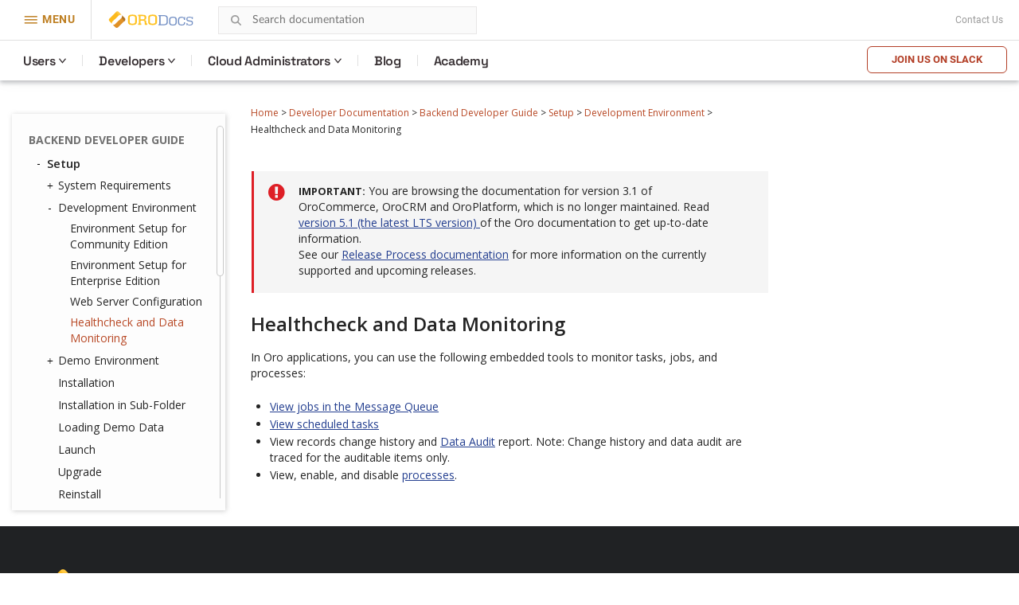

--- FILE ---
content_type: text/html; charset=utf-8
request_url: https://doc.oroinc.com/3.1/backend/setup/dev-environment/monitoring/
body_size: 6886
content:









<!DOCTYPE html>
<html class="no-js" lang="en" >
<head>
  <meta charset="utf-8">
  <meta name="viewport" content="width=device-width, initial-scale=1" />

  <meta name="viewport" content="width=device-width, initial-scale=1.0">
  <meta name="docsearch:version" content="3.1" />
  <meta property="og:title" content="Healthcheck and Data Monitoring - OroCommerce, OroCRM and OroPlatform Documentation"/>
  <meta property="og:type" content="website" />
  
  <meta property="og:site_name" content="Oro Documentation" />
  <meta property="og:description" content="Find everything you need to use and develop your OroCommerce, OroCRM, and OroPlatform application"/>
  <meta name="twitter:card" content="summary" />
  
  
  
  <title>Healthcheck and Data Monitoring - OroCommerce, OroCRM and OroPlatform Documentation</title>
  

  
  
    <link rel="shortcut icon" href="../../../../_static/favicon.ico"/>
  
  
  
    <link rel="canonical" href="https://doc.oroinc.com/backend/setup/dev-environment/monitoring/"/>
  

  
  <script type="text/javascript" src="../../../../_static/js/modernizr.min.js?1701711553.518594"></script>
  
    
      <script type="text/javascript" id="documentation_options" data-url_root="../../../../" src="../../../../_static/documentation_options.js"></script>
        <script src="../../../../_static/jquery.js?v=5d32c60e"></script>
        <script src="../../../../_static/_sphinx_javascript_frameworks_compat.js?v=2cd50e6c"></script>
        <script data-url_root="../../../../" id="documentation_options" src="../../../../_static/documentation_options.js?v=ccbff28b"></script>
        <script src="../../../../_static/doctools.js?v=888ff710"></script>
        <script src="../../../../_static/sphinx_highlight.js?v=4825356b"></script>
    
    <script type="text/javascript" src="../../../../_static/js/theme.js?1701711553.518594"></script>

    

  
  <link href="https://fonts.googleapis.com/css?family=Open+Sans:300,400,600,700&display=swap" rel="stylesheet">
    <link rel="stylesheet" type="text/css" href="../../../../_static/pygments.css?v=fa44fd50" />
    <link rel="stylesheet" type="text/css" href="../../../../_static/css/theme.css?v=b990a391" />
    <link rel="stylesheet" type="text/css" href="https://use.fontawesome.com/releases/v5.2.0/css/all.css" /><link rel="stylesheet" href="../../../../_static/css/redesign.css?1701711553.518594" type="text/css" />
  <link rel="stylesheet" href="../../../../_static/css/header.css?1701711553.518594" type="text/css" />
    <link rel="next" title="Demo Environment" href="../../demo-environment/" />
    <link rel="prev" title="Web Server Configuration" href="../web-server-config/" /> 
  <link rel="stylesheet" href="https://cdn.jsdelivr.net/npm/docsearch.js@2/dist/cdn/docsearch.min.css" />
  <script type="text/javascript" src="../../../../_static/js/jquery.scrollbar.min.js?1701711553.518594"></script>
  <script type="text/javascript" src="../../../../_static/js/layout.js?1701711553.518594"></script>
  <script type="text/javascript" src="../../../../_static/js/header.js?1701711553.518594"></script>
</head>

<body class="wy-body-for-nav">
  <!-- Google Tag Manager (noscript) -->
<noscript><iframe src="https://www.googletagmanager.com/ns.html?id=GTM-W3M6GJ6"
                  height="0" width="0" style="display:none;visibility:hidden"></iframe></noscript>
<!-- End Google Tag Manager (noscript) -->
   
  <div class="header-container">
    <header id="header" class="header globalMenu">
    <nav class="header__nav">
        <div class="header__nav-global">
            <div class="header__nav-menu header__nav-menu_product">
                menu
            </div>
            <a href="https://oroinc.com/" class="header__logo mr-1" title="Oro Inc.">
                <img alt="Oro Inc."
                     data-src="../../../../_static/images/Oro.svg"
                     class=" lazyloaded"
                     src="../../../../_static/images/Oro.svg"
                     loading="lazy">
                <noscript><img class="lazy"
                               src="data:image/svg+xml,%3Csvg%20xmlns='http://www.w3.org/2000/svg'%20viewBox='0%200%201%201'%3E%3C/svg%3E"
                               data-src="../../../../_static/images/Oro.svg"
                               alt="Oro Inc."></noscript>
            </a>
            <a href="https://doc.oroinc.com/" class="header__logo header__logo-product" title="OroDocumentation">
                <img alt="OroCommerce"
                     data-src="../../../../_static/images/Docs-logo.svg"
                     class=" lazyloaded"
                     src="../../../../_static/images/Docs-logo.svg"
                     loading="lazy">
                <noscript><img class="lazy"
                               src="data:image/svg+xml,%3Csvg%20xmlns='http://www.w3.org/2000/svg'%20viewBox='0%200%201%201'%3E%3C/svg%3E"
                               data-src="../../../../_static/images/Docs-logo.svg"
                               alt="OroDocumentation"></noscript>
            </a>

            <div class="header-search">
                
<div id="searchbox" class="search">
    <form style="display: none;" role="search" method="get" action="" data-hs-cf-bound="true">
        <div class="field-search form-inline">
            <input type="submit" value="Search the site">
            <div class="ep-autosuggest-container">
                <input type="text" class="search-form" name="q" placeholder="Search documentation" >
                <div class="ep-autosuggest">
                    <ul class="autosuggest-list" role="listbox"></ul>
                </div>
            </div>
        </div>
    </form>
</div>

<script src="https://cdn.jsdelivr.net/npm/docsearch.js@2/dist/cdn/docsearch.min.js"></script>

<script>
    docsearch({
        appId: '71PYJZ7X87',
        apiKey: '92194359ed33b2b76a70c7f8f305a8f0',
        indexName: 'oroinc',
        inputSelector: '#searchbox input[type=text]',
        algoliaOptions: { 'facetFilters': ["version: 3.1"], hitsPerPage: 10 },
        debug: false
    });
</script>

<script type="text/javascript" src="../../../../_static/js/searchbox.js?1701711553.518594"></script>
            </div>
            
            <div class="top-bar">
                <div class="textwidget"></div>
                <div class="contact-link">
                    <a class="scrollTo" href="https://oroinc.com/contact-us/#contact">Contact Us</a>
                </div>
            </div>
        </div>
        <div class="header__product-line"></div>
        <div class="header__menu-left  header__menu-left_product">
            <div class="header__menu-left_closest">close</div>
            <ul class="header__list-left">
                <li class="header__list-product">
                    <a href="https://oroinc.com/"
                       class="back-home menu-item menu-item-type-custom menu-item-object-custom header__menu-link">← Oro
                        Inc. Home<span class="header__menu-desc"></span></a></li>
                <li class="header__list-product">
                    <a href="https://oroinc.com/b2b-ecommerce/"
                       class=" menu-item menu-item-type-custom menu-item-object-custom current-menu-item current_page_item menu-item-home header__menu-link">OroCommerce<span
                            class="header__menu-desc"></span></a></li>
                <li class="header__menu-parent header__menu_two-columns last-grey js-menu-children">
                    <a href=""
                       class="w1200 col-2-1-1 widget hover-top-menu merchants menu-item menu-item-type-custom menu-item-object-custom header__menu-link js-menu-children-link">Solutions<span
                            class="header__menu-desc"></span></a>
                    <div class="header__menu-wrapper">
                        <div class="header__menu-box-wrap">

                            <div>
                                <div class="header__menu-box_title">Explore solutions according to your need</div>
                            </div>

                            <div class="header__menu-box">
                                <div class="header__menu-item">


                                    <div class="header__menu-item_col">
                                        <div class="header__menu-subtitle visible">
                                            By Need
                                        </div>

                                        <ul class="header__menu-list">
                                            <li>
                                                <a href="https://oroinc.com/digital-transformation/"
                                                   class=" header__menu-link">Digital Transformation<span
                                                        class="header__menu-desc">We’ll help you use technology to build a better business</span></a>
                                            </li>
                                            <li>
                                                <a href="https://oroinc.com/customer-experience-improvement/"
                                                   class=" header__menu-link">Customer Experience Improvement<span
                                                        class="header__menu-desc">Stay ahead of buyer expectations across multiple touchpoints</span></a>
                                            </li>
                                            <li>
                                                <a href="https://oroinc.com/sales-acceleration/"
                                                   class=" header__menu-link">Sales Acceleration<span
                                                        class="header__menu-desc">Track, analyze, and keep the pulse on your sales activities</span></a>
                                            </li>
                                            <li>
                                                <a href="https://oroinc.com/operational-efficiency-improvement/"
                                                   class=" header__menu-link">Operational Efficiency Improvement<span
                                                        class="header__menu-desc">Maintain flexibility and innovate with the resources you have</span></a>
                                            </li>
                                        </ul>
                                    </div>


                                    <div class="header__menu-item_col">
                                        <div class="header__menu-subtitle visible">
                                            By Industry
                                        </div>

                                        <ul class="header__menu-list">
                                            <li>
                                                <a href="https://oroinc.com/b2b-ecommerce/digital-commerce-for-manufacturers/"
                                                   class=" header__menu-link">Manufacturers<span
                                                        class="header__menu-desc"></span></a></li>
                                            <li>
                                                <a href="https://oroinc.com/b2b-ecommerce/b2b-ecommerce-for-distributors/"
                                                   class=" header__menu-link">Distributors<span
                                                        class="header__menu-desc"></span></a></li>
                                            <li>
                                                <a href="https://oroinc.com/b2b-ecommerce/in-fmcg-industry/"
                                                   class=" header__menu-link">FMCG Industry<span
                                                        class="header__menu-desc"></span></a></li>
                                            <li>
                                                <a href="https://oroinc.com/b2b-ecommerce/medical-supplies-industry/"
                                                   class=" header__menu-link">Medical Supplies<span
                                                        class="header__menu-desc"></span></a></li>
                                            <li>
                                                <a href="https://oroinc.com/b2b-ecommerce/automotive-and-auto-parts/"
                                                   class=" header__menu-link">Automotive<span
                                                        class="header__menu-desc"></span></a></li>
                                            <li>
                                                <a href="https://oroinc.com/b2b-ecommerce/wholesale-b2b-electronics-distributors/"
                                                   class=" header__menu-link">Electronics<span
                                                        class="header__menu-desc"></span></a></li>
                                            <li>
                                                <a href="https://oroinc.com/b2b-ecommerce/industrial-ecommerce-platform/"
                                                   class=" header__menu-link">Industrial Supplies<span
                                                        class="header__menu-desc"></span></a></li>
                                            <li>
                                                <a href="https://oroinc.com/b2b-ecommerce/b2b-ecommerce-for-the-chemical-industry/"
                                                   class=" header__menu-link">Chemical Industry<span
                                                        class="header__menu-desc"></span></a></li>
                                        </ul>
                                    </div>

                                </div>

                                <div class="header__menu-item">
                                    <div class="header__menu-title_btn ">Dunlop Protective Footwear</div>
                                    <div class="header__menu-subtitle_btn">Leading global manufacturer of protective
                                        footwear opens up new horizons with B2B eCommerce
                                    </div>
                                    <ul class="header__menu-list">
                                        <li class="header__menu-btn">
                                            <a href="https://oroinc.com/b2b-ecommerce/customers/dunlop-b2b-ecommerce-orocommerce/"
                                               class=" header__menu-link">Read the Story</a></li>
                                    </ul>
                                </div>
                            </div>

                        </div>
                    </div>
                </li>
                <li class="header__menu-parent header__menu_two-columns last-grey js-menu-children">
                    <a href=""
                       class="not-widget menu-item menu-item-type-custom menu-item-object-custom header__menu-link js-menu-children-link">Resources<span
                            class="header__menu-desc"></span></a>
                    <div class="header__menu-wrapper">
                        <div class="header__menu-box-wrap">

                            <div></div>

                            <div class="header__menu-box">
                                <div class="header__menu-item">

                                    <ul class="header__menu-list">
                                        <li>
                                            <a href="https://doc.oroinc.com/"
                                               class=" header__menu-link">Documentation<span
                                                    class="header__menu-desc"></span></a></li>
                                        <li>
                                            <a href="https://academy.oroinc.com/"
                                               class=" header__menu-link">OroAcademy<span
                                                    class="header__menu-desc"></span></a></li>
                                    </ul>
                                </div>


                            </div>

                        </div>
                    </div>
                </li>
                <li class="header__menu-parent header__menu_two-columns last-grey js-menu-children">
                    <a href=""
                       class="menu-item menu-item-type-custom menu-item-object-custom header__menu-link js-menu-children-link">Partners<span
                            class="header__menu-desc"></span></a>
                    <div class="header__menu-wrapper">
                        <div class="header__menu-box-wrap">

                            <div></div>

                            <div class="header__menu-box">
                                <div class="header__menu-item">


                                    <div class="header__menu-item_col">

                                        <ul class="header__menu-list">
                                            <li>
                                                <a href="https://oroinc.com/partner/" class=" header__menu-link">All
                                                    partners<span class="header__menu-desc"></span></a></li>
                                            <li>
                                                <a href="https://oroinc.com/partners/solution-partners/"
                                                   class=" header__menu-link">Solution partners<span
                                                        class="header__menu-desc"></span></a></li>
                                            <li>
                                                <a href="https://oroinc.com/partners/technology-partners/"
                                                   class=" header__menu-link">Technology partners<span
                                                        class="header__menu-desc"></span></a></li>
                                            <li>
                                                <a href="https://oroinc.com/b2b-ecommerce/partners/consulting-partners/#partners-content"
                                                   class=" header__menu-link">Consulting Partners</a></li>
                                        </ul>
                                    </div>

                                </div>

                                <div class="header__menu-item">
                                    <div class="header__menu-title_btn ">Want to be a partner?</div>
                                    <div class="header__menu-subtitle_btn">At Oro, we are commited to a truly open
                                        source ecosystem
                                    </div>
                                    <ul class="header__menu-list">
                                        <li class="header__menu-btn">
                                            <a href="https://oroinc.com/become-an-oro-partner/"
                                               class=" header__menu-link">Become a partner</a></li>
                                    </ul>
                                </div>
                            </div>

                        </div>
                    </div>
                </li>
                <li>
                    <a href="https://oroinc.com/customers/"
                       class=" menu-item menu-item-type-custom menu-item-object-custom header__menu-link">Customers<span
                            class="header__menu-desc"></span></a></li>
                <li class="header__menu-parent header__menu_two-columns last-grey js-menu-children">
                    <a href=""
                       class="about w1200 col-1-2-1 menu-item menu-item-type-custom menu-item-object-custom header__menu-link js-menu-children-link">About
                        Us<span class="header__menu-desc"></span></a>
                    <div class="header__menu-wrapper">
                        <div class="header__menu-box-wrap">

                            <div></div>

                            <div class="header__menu-box">
                                <div class="header__menu-item">


                                    <div class="header__menu-item_col">
                                        <div class="header__menu-subtitle visible">
                                            About Oro Inc.
                                        </div>

                                        <ul class="header__menu-list">
                                            <li>
                                                <a href="https://oroinc.com/company/" class=" header__menu-link">Company<span
                                                        class="header__menu-desc"></span></a></li>
                                            <li>
                                                <a href="https://oroinc.com/vision-mission/" class=" header__menu-link">Vision
                                                    &amp; Mission<span class="header__menu-desc"></span></a></li>
                                            <li>
                                                <a href="https://oroinc.com/#leadership" class=" header__menu-link">Leadership
                                                    Team<span class="header__menu-desc"></span></a></li>
                                        </ul>
                                    </div>


                                    <div class="header__menu-item_col">
                                        <div class="header__menu-subtitle visible">
                                            News &amp; Actualities
                                        </div>

                                        <ul class="header__menu-list">
                                            <li>
                                                <a href="https://oroinc.com/b2b-guides-reports/"
                                                   class=" header__menu-link">Guides &amp; Reports<span
                                                        class="header__menu-desc"></span></a></li>
                                            <li>
                                                <a href="https://oroinc.com/ecommerce-podcast/"
                                                   class=" header__menu-link">B2B UnCut Podcast<span
                                                        class="header__menu-desc"></span></a></li>
                                            <li>
                                                <a href="https://oroinc.com/blog/" class=" header__menu-link">Blog<span
                                                        class="header__menu-desc"></span></a></li>
                                            <li>
                                                <a href="https://oroinc.com/events/"
                                                   class=" header__menu-link">Events<span
                                                        class="header__menu-desc"></span></a></li>
                                            <li>
                                                <a href="https://oroinc.com/press/"
                                                   class=" header__menu-link">Press<span
                                                        class="header__menu-desc"></span></a></li>
                                        </ul>
                                    </div>

                                </div>

                                <div class="header__menu-item">
                                    <div class="header__menu-title_btn ">Join our next podcast episode LIVE!</div>
                                    <div class="header__menu-subtitle_btn">B2B Commerce UnCut: hear what really matters
                                        in B2B
                                    </div>
                                    <ul class="header__menu-list">
                                        <li class="header__menu-btn">
                                            <a href="https://oroinc.com/ecommerce-podcast/" class=" header__menu-link">Sign
                                                Up</a></li>
                                    </ul>
                                </div>
                            </div>

                        </div>
                    </div>
                </li>
                <li>
                    <a href="https://oroinc.com/contact-us/#contact"
                       class=" menu-item menu-item-type-custom menu-item-object-custom header__menu-link">Contact
                        Us<span class="header__menu-desc"></span></a></li>
            </ul>
        </div>
        <div class="header__menu-left_mob-lang m-product-lang">
            <a href="http://bit.ly/oro-slack" class="btn-trydemo orange">Join us on Slack</a>
        </div>
        <div class="header__nav-product nav__site">
            <ul class="header__menu">
                <li class="header__nav-product_back">
                    <a href="https://oroinc.com/">Back to Oro Inc</a>
                </li>
                <li class="header__menu-parent ">
                    <a href="/3.1/user/" class="header__menu-children ">Users</a>
                    <div class="header__menu-wrapper">
                        <div class="header__menu-box">
                            <div class="header__menu-item">
                                <div>
                                    <div class="header__menu-subtitle hidden">Concept Guides</div>
                                </div>
                                <div class="header__menu-box-list">

                                    <div class="header__menu-item">
                                        <div class="header__menu-subtitle hidden">Concept Guides</div>
                                        <div class="header__menu-box-list">
                                            <div class="header__menu-item">
                                                <ul class="header__menu-list">
                                                    <li>
                                                        <a href="/3.1/user/concept-guides/" class=" header__menu-link">Concept
                                                            Guides</a>
                                                    </li>
                                                    <li>
                                                        <a href="/3.1/user/back-office/" class=" header__menu-link">Back-Office</a>
                                                    </li>
                                                    <li>
                                                        <a href="/3.1/user/storefront/" class=" header__menu-link">Commerce
                                                            Storefront</a>
                                                    </li>
                                                    <li>
                                                        <a href="/3.1/user/glossary/"
                                                           class=" header__menu-link">Glossary</a>
                                                    </li>
                                                </ul>
                                            </div>
                                        </div>
                                    </div>
                                </div>
                            </div>
                        </div>
                    </div>
                </li>
                <li class="header__menu-parent">
                    <a href="#" class="header__menu-children ">Developers</a>
                    <div class="header__menu-wrapper">
                        <div class="header__menu-box">
                            <div class="header__menu-item">
                                <div class="header__menu-box-list">
                                    <ul class="header__menu-list">
                                        <li>
                                            <a href="/3.1/backend/" class=" header__menu-link">Backend Developer
                                                Guide</a>
                                        </li>
                                        <li>
                                            <a href="/3.1/frontend/" class=" header__menu-link">Frontend
                                                Developer Guide</a>
                                        </li>
                                        <li>
                                            <a href="/3.1/bundles/" class=" header__menu-link">Bundles &
                                                Components</a>
                                        </li>
                                        <li>
                                            <a href="/3.1/community/" class=" header__menu-link">Community
                                                Guide</a>
                                        </li>
                                    </ul>
                                </div>
                            </div>
                        </div>
                    </div>
                </li>

                <li class="header__menu-parent">
                    <a href="https://doc.oroinc.com/cloud/" class="header__menu-children">Cloud Administrators</a>
                    <div class="header__menu-wrapper list-col-2">
                        <div class="header__menu-box">
                            <div class="header__menu-item">
                                <div>
                                    <div class="header__menu-subtitle hidden">Cloud Administrators</div>
                                </div>
                                <div class="header__menu-box-list">

                                    <div class="header__menu-item">
                                        <div class="header__menu-subtitle hidden">Cloud Administrators</div>
                                        <div class="header__menu-box-list">
                                            <div class="header__menu-item">
                                                <ul class="header__menu-list">
                                                    <li>
                                                        <a href="https://doc.oroinc.com/cloud/architecture/" class=" header__menu-link">Architecture</a>
                                                    </li>
                                                    <li>
                                                        <a href="https://doc.oroinc.com/cloud/environments/" class=" header__menu-link">Environment
                                                            Types</a>
                                                    </li>
                                                    <li>
                                                        <a href="https://doc.oroinc.com/cloud/security/"
                                                           class=" header__menu-link">Security</a>
                                                    </li>
                                                    <li>
                                                        <a href="https://doc.oroinc.com/cloud/monitoring/" class=" header__menu-link">Monitoring</a>
                                                    </li>
                                                    <li>
                                                        <a href="https://doc.oroinc.com/cloud/onboarding/" class=" header__menu-link">Onboarding</a>
                                                    </li>
                                                    <li>
                                                        <a href="https://doc.oroinc.com/cloud/connect-vpn/" class=" header__menu-link">VPN
                                                            Connection</a>
                                                    </li>
                                                    <li>
                                                        <a href="https://doc.oroinc.com/cloud/maintenance/" class=" header__menu-link">Maintenance</a>
                                                    </li>
                                                    <li>
                                                        <a href="https://doc.oroinc.com/cloud/support/" class=" header__menu-link">Support</a>
                                                    </li>
                                                </ul>
                                            </div>
                                        </div>
                                    </div>
                                </div>
                            </div>
                        </div>
                    </div>
                </li>
                <li class=" menu-item menu-item-type-custom menu-item-object-custom">
                    <a href="https://oroinc.com/b2b-ecommerce/blog"
                       class=" menu-item menu-item-type-custom menu-item-object-custom header__menu-children">Blog</a>
                </li>
                <li class=" menu-item menu-item-type-custom menu-item-object-custom">
                    <a href="https://academy.oroinc.com/"
                       class=" menu-item menu-item-type-custom menu-item-object-custom header__menu-children">Academy</a>
                </li>
            </ul>
            <div class="header_nav-breadcrumbs_box"></div>
            <a href="http://bit.ly/oro-slack" class="btn-trydemo orange hidden-sm">Join us on Slack</a>
        </div>
    </nav>
</header>

    <div class="header-panel">
      <div class="header-panel-holder"></div>
    </div>
  </div>

  <div class="content-container">
    <div class="breadcrumbs-container">
      















<nav role="navigation" class="breadcrumbs" aria-label="breadcrumbs navigation">

  <ul class="wy-breadcrumbs">
    
      <li><a href="../../../../">Home</a> <span class="sep" aria-hidden="true">></span></li>
        
        
        

        
        
            
                
            
        
        
            <li><a href="../../../.././developer/">Developer Documentation</a> <span class="sep" aria-hidden="true">></span></li>
        
        
          <li><a href="../../../">Backend Developer Guide</a> <span class="sep" aria-hidden="true">></span></li>
        
          <li><a href="../../">Setup</a> <span class="sep" aria-hidden="true">></span></li>
        
          <li><a href="../">Development Environment</a> <span class="sep" aria-hidden="true">></span></li>
        
      <li>Healthcheck and Data Monitoring</li>
    
  </ul>

  
</nav>
    </div>

    <div class="three-columns-layout">
      
      <aside class="sidebar left-sidebar">
        <div class="aside-holder sticky-block">
          <div class="sidebar-holder nav-box">
            <div class="scrollbar-outer">
              <nav class="nav-side">
                <div class="">
                  
                  <div class="wy-menu wy-menu-vertical" data-spy="affix" role="navigation" aria-label="main navigation">
                    
                      
                      
                        <ul class="current">
<li class="toctree-l1 current"><a class="reference internal" href="../../../">Backend Developer Guide</a><ul class="current">
<li class="toctree-l2 current"><a class="reference internal" href="../../">Setup</a><ul class="current">
<li class="toctree-l3"><a class="reference internal" href="../../system-requirements/">System Requirements</a><ul>
<li class="toctree-l4"><a class="reference internal" href="../../system-requirements/performance-optimization/">Performance Optimization</a></li>
<li class="toctree-l4"><a class="reference internal" href="../../system-requirements/database-optimization/">MySQL Optimization</a></li>
</ul>
</li>
<li class="toctree-l3 current"><a class="reference internal" href="../">Development Environment</a><ul class="current">
<li class="toctree-l4"><a class="reference internal" href="../community-edition/">Environment Setup for Community Edition</a></li>
<li class="toctree-l4"><a class="reference internal" href="../enterprise-edition/">Environment Setup for Enterprise Edition</a></li>
<li class="toctree-l4"><a class="reference internal" href="../web-server-config/">Web Server Configuration</a></li>
<li class="toctree-l4 current"><a class="current reference internal" href="#">Healthcheck and Data Monitoring</a></li>
</ul>
</li>
<li class="toctree-l3"><a class="reference internal" href="../../demo-environment/">Demo Environment</a><ul>
<li class="toctree-l4"><a class="reference internal" href="../../demo-environment/vm/">VM VirtualBox</a></li>
<li class="toctree-l4"><a class="reference internal" href="../../demo-environment/aws/">AWS Cloud Platform</a></li>
<li class="toctree-l4"><a class="reference internal" href="../../demo-environment/vagrant/">Vagrant Provision</a></li>
</ul>
</li>
<li class="toctree-l3"><a class="reference internal" href="../../installation/">Installation</a></li>
<li class="toctree-l3"><a class="reference internal" href="../../installation-in-sub-folder/">Installation in Sub-Folder</a></li>
<li class="toctree-l3"><a class="reference internal" href="../../demo-data/">Loading Demo Data</a></li>
<li class="toctree-l3"><a class="reference internal" href="../../launch/">Launch</a></li>
<li class="toctree-l3"><a class="reference internal" href="../../upgrade-to-new-version/">Upgrade</a></li>
<li class="toctree-l3"><a class="reference internal" href="../../reinstall/">Reinstall</a></li>
<li class="toctree-l3"><a class="reference internal" href="../../protect-cookies/">Protect Cookies</a></li>
</ul>
</li>
<li class="toctree-l2"><a class="reference internal" href="../../../architecture/">Application Architecture</a><ul>
<li class="toctree-l3"><a class="reference internal" href="../../../architecture/tech-stack/">Technology Stack</a><ul>
<li class="toctree-l4"><a class="reference internal" href="../../../architecture/tech-stack/database/">Database</a></li>
<li class="toctree-l4"><a class="reference internal" href="../../../architecture/tech-stack/search-index/">Search Index</a><ul>
<li class="toctree-l5"><a class="reference internal" href="../../../architecture/tech-stack/search-index/orm-search-engine/">ORM Search Engine</a></li>
<li class="toctree-l5"><a class="reference internal" href="../../../architecture/tech-stack/search-index/elastic-search/">Elasticsearch</a></li>
</ul>
</li>
<li class="toctree-l4"><a class="reference internal" href="../../../architecture/tech-stack/message-queue/">Message Queue</a></li>
</ul>
</li>
<li class="toctree-l3"><a class="reference internal" href="../../../architecture/structure/">Application Structure</a></li>
<li class="toctree-l3"><a class="reference internal" href="../../../architecture/framework/">Application Framework</a><ul>
<li class="toctree-l4"><a class="reference internal" href="../../../architecture/framework/architecture-principles/">Architecture Principles of Oro Applications</a></li>
</ul>
</li>
<li class="toctree-l3"><a class="reference internal" href="../../../architecture/customization/">Application Customization</a></li>
<li class="toctree-l3"><a class="reference internal" href="../../../architecture/differences/">Differences to Common Symfony Applications</a></li>
<li class="toctree-l3"><a class="reference internal" href="../../../architecture/custom-application/">Custom Oro Application</a></li>
</ul>
</li>
<li class="toctree-l2"><a class="reference internal" href="../../../extension/">Bundles and Extensions</a><ul>
<li class="toctree-l3"><a class="reference internal" href="../../../extension/create-bundle/">Create a Bundle</a></li>
<li class="toctree-l3"><a class="reference internal" href="../../../extension/override-bundle-functionality/">Extend an Existing Bundle</a></li>
<li class="toctree-l3"><a class="reference internal" href="../../../extension/install-extension/">Install Extension from the Oro Marketplace</a></li>
<li class="toctree-l3"><a class="reference internal" href="../../../extension/add-extension/">Add an Extension to Oro Marketplace</a></li>
</ul>
</li>
<li class="toctree-l2"><a class="reference internal" href="../../../entities/">Entities</a><ul>
<li class="toctree-l3"><a class="reference internal" href="../../../entities/create-entities/">Create Entities</a></li>
<li class="toctree-l3"><a class="reference internal" href="../../../entities/extend-entities/">Extend Entities</a></li>
<li class="toctree-l3"><a class="reference internal" href="../../../entities/config-entities/">Configure Entities</a></li>
<li class="toctree-l3"><a class="reference internal" href="../../../entities/crud/">CRUD Operations</a></li>
<li class="toctree-l3"><a class="reference internal" href="../../../entities/data-grids/">Data Grids</a><ul>
<li class="toctree-l4"><a class="reference internal" href="../../../entities/data-grids/how-to-pass-request-parameter-to-grid/">Pass Request Parameters to the Grid</a></li>
</ul>
</li>
<li class="toctree-l3"><a class="reference internal" href="../../../entities/acls/">Protect Entities Using ACLs</a></li>
<li class="toctree-l3"><a class="reference internal" href="../../../entities/entity-activities/">Entity Activities</a></li>
<li class="toctree-l3"><a class="reference internal" href="../../../entities/attachments/">Entity Attachments</a></li>
<li class="toctree-l3"><a class="reference internal" href="../../../entities/customize-crud/">Customize CRUD Pages</a></li>
<li class="toctree-l3"><a class="reference internal" href="../../../entities/customize-datagrids/">Customize Data Grid</a></li>
</ul>
</li>
<li class="toctree-l2"><a class="reference internal" href="../../../entities-data-management/">Entities Data Management</a><ul>
<li class="toctree-l3"><a class="reference internal" href="../../../entities-data-management/data-fixtures/">Fixtures and Demo Data</a></li>
<li class="toctree-l3"><a class="reference internal" href="../../../entities-data-management/reports-and-segments/">Reports &amp; Segments</a></li>
<li class="toctree-l3"><a class="reference internal" href="../../../entities-data-management/search/">Search Index</a><ul>
<li class="toctree-l4"><a class="reference internal" href="../../../entities-data-management/search/configuration/">Configuration</a></li>
<li class="toctree-l4"><a class="reference internal" href="../../../entities-data-management/search/console-commands/">Console Commands</a></li>
<li class="toctree-l4"><a class="reference internal" href="../../../entities-data-management/search/query-builder/">Query Builder</a></li>
<li class="toctree-l4"><a class="reference internal" href="../../../entities-data-management/search/best-practices/">Best Practices</a></li>
<li class="toctree-l4"><a class="reference internal" href="../../../entities-data-management/search/troubleshooting/">Troubleshooting</a></li>
</ul>
</li>
<li class="toctree-l3"><a class="reference internal" href="../../../entities-data-management/workflows/">Workflows</a><ul>
<li class="toctree-l4"><a class="reference internal" href="../../../entities-data-management/workflows/intro/">Introduction</a></li>
<li class="toctree-l4"><a class="reference internal" href="../../../entities-data-management/workflows/configuration-reference/">Configuration Reference</a></li>
<li class="toctree-l4"><a class="reference internal" href="../../../entities-data-management/workflows/elements/">Elements</a></li>
<li class="toctree-l4"><a class="reference internal" href="../../../entities-data-management/workflows/create/">Basic Configuration</a></li>
<li class="toctree-l4"><a class="reference internal" href="../../../entities-data-management/workflows/transition-forms/">Transition Forms</a></li>
<li class="toctree-l4"><a class="reference internal" href="../../../entities-data-management/workflows/translations-wizard/">Translation Wizard</a></li>
<li class="toctree-l4"><a class="reference internal" href="../../../entities-data-management/workflows/config-example/">Configuration Example</a></li>
</ul>
</li>
<li class="toctree-l3"><a class="reference internal" href="../../../entities-data-management/actions/">Operations (Actions)</a><ul>
<li class="toctree-l4"><a class="reference internal" href="../../../entities-data-management/actions/glossary/">Glossary</a></li>
<li class="toctree-l4"><a class="reference internal" href="../../../entities-data-management/actions/buttons/">Buttons</a></li>
<li class="toctree-l4"><a class="reference internal" href="../../../entities-data-management/actions/action-groups/">Action Groups</a></li>
<li class="toctree-l4"><a class="reference internal" href="../../../entities-data-management/actions/configuration-reference/">Configuration Reference</a></li>
<li class="toctree-l4"><a class="reference internal" href="../../../entities-data-management/actions/actions-conditions/">Actions and Conditions</a></li>
<li class="toctree-l4"><a class="reference internal" href="../../../entities-data-management/actions/commands/">Console Commands</a></li>
</ul>
</li>
<li class="toctree-l3"><a class="reference internal" href="../../../entities-data-management/processes/">Processes</a></li>
<li class="toctree-l3"><a class="reference internal" href="../../../entities-data-management/data-audit/">Data Audit</a></li>
</ul>
</li>
<li class="toctree-l2"><a class="reference internal" href="../../../security/">Security</a><ul>
<li class="toctree-l3"><a class="reference internal" href="../../../security/acl/">Introduction to Security in Oro Applications</a></li>
<li class="toctree-l3"><a class="reference internal" href="../../../security/example/">Access Levels and Ownership (Example)</a></li>
</ul>
</li>
<li class="toctree-l2"><a class="reference internal" href="../../../translations/">Translation and Localization</a><ul>
<li class="toctree-l3"><a class="reference internal" href="../../../translations/translations/">Translation</a></li>
<li class="toctree-l3"><a class="reference internal" href="../../../translations/localization/">Localization</a></li>
</ul>
</li>
<li class="toctree-l2"><a class="reference internal" href="../../../integrations/">Integrations</a><ul>
<li class="toctree-l3"><a class="reference internal" href="../../../integrations/create-integration/">Create an Integration</a></li>
<li class="toctree-l3"><a class="reference internal" href="../../../integrations/import-export/">Import and Export Entities</a></li>
<li class="toctree-l3"><a class="reference internal" href="../../../integrations/customize-import-export/">Extend Entities to Support Bulk Import and Export</a></li>
<li class="toctree-l3"><a class="reference internal" href="../../../integrations/accelerate-import/">Accelerate Import</a></li>
</ul>
</li>
<li class="toctree-l2"><a class="reference internal" href="../../../dashboards/">Dashboards</a></li>
<li class="toctree-l2"><a class="reference internal" href="../../../navigation/">Navigation</a></li>
<li class="toctree-l2"><a class="reference internal" href="../../../emails/">Emails</a></li>
<li class="toctree-l2"><a class="reference internal" href="../../../mq/">Message Queue</a><ul>
<li class="toctree-l3"><a class="reference internal" href="../../../mq/message-queue-jobs/">Message Queue Jobs</a></li>
<li class="toctree-l3"><a class="reference internal" href="../../../mq/consumer/">Consumer</a><ul>
<li class="toctree-l4"><a class="reference internal" href="../../../mq/consumer/reset-container/">Resetting Container</a></li>
</ul>
</li>
<li class="toctree-l3"><a class="reference internal" href="../../../mq/security-context/">Security Context</a></li>
<li class="toctree-l3"><a class="reference internal" href="../../../mq/logging/">Logging, Error Handling and Debugging</a><ul>
<li class="toctree-l4"><a class="reference internal" href="../../../mq/logging/elk-stack/">Writing Logs to ELK Stack</a></li>
</ul>
</li>
<li class="toctree-l3"><a class="reference internal" href="../../../mq/testing/">Testing</a></li>
<li class="toctree-l3"><a class="reference internal" href="../../../mq/rabbit-mq/">RabbitMQ (Enterprise Edition Only)</a><ul>
<li class="toctree-l4"><a class="reference internal" href="../../../mq/rabbit-mq/rabbitmq-command-lines/">Command Lines</a></li>
<li class="toctree-l4"><a class="reference internal" href="../../../mq/rabbit-mq/divide-single-queue-to-separate-queues/">Divide Queue to Separate Queues</a></li>
<li class="toctree-l4"><a class="reference internal" href="../../../mq/rabbit-mq/rabbit-mq-in-production/">Configure RabbitMQ for Production</a></li>
<li class="toctree-l4"><a class="reference internal" href="../../../mq/rabbit-mq/backup-and-restore/">Backup and Restore</a></li>
<li class="toctree-l4"><a class="reference internal" href="../../../mq/rabbit-mq/troubleshooting/">Troubleshooting</a></li>
</ul>
</li>
<li class="toctree-l3"><a class="reference internal" href="../../../mq/supervisord/">Supervisord</a></li>
</ul>
</li>
<li class="toctree-l2"><a class="reference internal" href="../../../cron/">Cron</a></li>
<li class="toctree-l2"><a class="reference internal" href="../../../websockets/">WebSocket Notifications</a><ul>
<li class="toctree-l3"><a class="reference internal" href="../../../websockets/recipes/">Websocket Recipes</a><ul>
<li class="toctree-l4"><a class="reference internal" href="../../../websockets/recipes/maintenance-mode/">Use Maintenance Mode Notifications in Oro Applications</a></li>
<li class="toctree-l4"><a class="reference internal" href="../../../websockets/recipes/content-outdating-notifications/">Use Content Outdated Notifications in Oro Applications</a></li>
<li class="toctree-l4"><a class="reference internal" href="../../../websockets/recipes/create-topic-and-handler/">Create a Topic and a Handler for Publishing and Subscribing</a></li>
<li class="toctree-l4"><a class="reference internal" href="../../../websockets/recipes/publish-to-topic/">Publish Messages to Existing Topics</a></li>
<li class="toctree-l4"><a class="reference internal" href="../../../websockets/recipes/authentication-autorization/">Use Authentication and Authorization in WebSocket Connections</a></li>
</ul>
</li>
<li class="toctree-l3"><a class="reference internal" href="../../../websockets/configuration/">WebSocket Connection Configuration</a></li>
</ul>
</li>
<li class="toctree-l2"><a class="reference internal" href="../../../scopes/">Scopes</a></li>
<li class="toctree-l2"><a class="reference internal" href="../../../feature-toggle/">Feature Toggle</a></li>
<li class="toctree-l2"><a class="reference internal" href="../../../logging/">Logging</a></li>
<li class="toctree-l2"><a class="reference internal" href="../../../system-configuration/">System Configuration</a></li>
<li class="toctree-l2"><a class="reference internal" href="../../../configuration/">Configuration Reference</a><ul>
<li class="toctree-l3"><a class="reference internal" href="../../../configuration/annotation/">Annotations</a><ul>
<li class="toctree-l4"><a class="reference internal" href="../../../configuration/annotation/acl/">&#64;Acl</a></li>
<li class="toctree-l4"><a class="reference internal" href="../../../configuration/annotation/acl-ancestor/">&#64;AclAncestor</a></li>
<li class="toctree-l4"><a class="reference internal" href="../../../configuration/annotation/config/">&#64;Config</a></li>
<li class="toctree-l4"><a class="reference internal" href="../../../configuration/annotation/config-field/">&#64;ConfigField</a></li>
<li class="toctree-l4"><a class="reference internal" href="../../../configuration/annotation/title-template/">&#64;TitleTemplate</a></li>
</ul>
</li>
<li class="toctree-l3"><a class="reference internal" href="../../../configuration/yaml/">YAML</a><ul>
<li class="toctree-l4"><a class="reference internal" href="../../../configuration/yaml/acls/">Access Control Lists</a></li>
<li class="toctree-l4"><a class="reference internal" href="../../../configuration/yaml/assets/">Assets</a></li>
<li class="toctree-l4"><a class="reference internal" href="../../../configuration/yaml/dashboards/">Dashboards</a></li>
<li class="toctree-l4"><a class="reference internal" href="../../../configuration/yaml/datagrids/">Datagrids</a></li>
<li class="toctree-l4"><a class="reference internal" href="../../../configuration/yaml/entity-config/">Entity Configuration</a></li>
<li class="toctree-l4"><a class="reference internal" href="../../../configuration/yaml/navigation/">Navigation</a></li>
<li class="toctree-l4"><a class="reference internal" href="../../../configuration/yaml/placeholders/">Placeholders</a></li>
<li class="toctree-l4"><a class="reference internal" href="../../../configuration/yaml/requirejs/">Require.JS</a></li>
<li class="toctree-l4"><a class="reference internal" href="../../../configuration/yaml/search/">Search Index</a></li>
<li class="toctree-l4"><a class="reference internal" href="../../../configuration/yaml/system-configuration/">System Configuration</a></li>
<li class="toctree-l4"><a class="reference internal" href="../../../configuration/yaml/workflows/">Workflows</a></li>
</ul>
</li>
</ul>
</li>
<li class="toctree-l2"><a class="reference internal" href="../../../extend-crm/">Extending OroCRM</a><ul>
<li class="toctree-l3"><a class="reference internal" href="../../../extend-crm/how-to-co-install-applications/">Add OroCommerce Capabilities to an OroCRM Application</a></li>
</ul>
</li>
<li class="toctree-l2"><a class="reference internal" href="../../../extend-commerce/">Extending OroCommerce</a><ul>
<li class="toctree-l3"><a class="reference internal" href="../../../extend-commerce/payments/">Payment Methods</a></li>
<li class="toctree-l3"><a class="reference internal" href="../../../extend-commerce/shipping/">Shipping Methods</a></li>
</ul>
</li>
<li class="toctree-l2"><a class="reference internal" href="../../../third-party-extensions/">Akeneo Integration</a></li>
<li class="toctree-l2"><a class="reference internal" href="../../../automated-tests/">Automated Tests</a><ul>
<li class="toctree-l3"><a class="reference internal" href="../../../automated-tests/functional/">Functional Tests</a></li>
<li class="toctree-l3"><a class="reference internal" href="../../../automated-tests/behat/">Behat Tests</a></li>
</ul>
</li>
<li class="toctree-l2"><a class="reference internal" href="../../../api/">API Developer Guide</a><ul>
<li class="toctree-l3"><a class="reference internal" href="../../../api/using/">Using Web Services API</a><ul>
<li class="toctree-l4"><a class="reference internal" href="../../../api/using/how-to-use-wsse-authentication/">WSSE Authentication</a></li>
<li class="toctree-l4"><a class="reference internal" href="../../../api/using/simple-search/">Simple Search API</a></li>
<li class="toctree-l4"><a class="reference internal" href="../../../api/using/advanced-search/">Advanced Search API</a></li>
</ul>
</li>
<li class="toctree-l3"><a class="reference internal" href="../../../api/actions/">Actions</a></li>
<li class="toctree-l3"><a class="reference internal" href="../../../api/commands/">CLI Commands</a></li>
<li class="toctree-l3"><a class="reference internal" href="../../../api/configuration-extensions/">Configuration Extensions</a></li>
<li class="toctree-l3"><a class="reference internal" href="../../../api/configuration-extra/">Configuration Extras</a></li>
<li class="toctree-l3"><a class="reference internal" href="../../../api/configuration/">Configuration Reference</a></li>
<li class="toctree-l3"><a class="reference internal" href="../../../api/documentation/">Documenting API Resources</a></li>
<li class="toctree-l3"><a class="reference internal" href="../../../api/forms/">Forms and Validators Configuration</a></li>
<li class="toctree-l3"><a class="reference internal" href="../../../api/headers/">Headers</a></li>
<li class="toctree-l3"><a class="reference internal" href="../../../api/filters/">Filters</a></li>
<li class="toctree-l3"><a class="reference internal" href="../../../api/how-to/">How to</a></li>
<li class="toctree-l3"><a class="reference internal" href="../../../api/processors/">Processors</a></li>
<li class="toctree-l3"><a class="reference internal" href="../../../api/security/">Configure Stateless Security Firewalls</a></li>
<li class="toctree-l3"><a class="reference internal" href="../../../api/testing/">Testing REST Api</a></li>
<li class="toctree-l3"><a class="reference internal" href="../../../api/request-type/">Request Type</a></li>
<li class="toctree-l3"><a class="reference internal" href="../../../api/cors/">CORS Configuration</a></li>
<li class="toctree-l3"><a class="reference internal" href="../../../api/entity-aliases/">Entity Aliases</a></li>
</ul>
</li>
</ul>
</li>
</ul>

                      
                    
                  </div>
                  
                </div>
              </nav>
            </div>
          </div>
          
        </div>
      </aside>
      
      
      <div class="main-column">
        
          <div class="rst-content">
            
            <div role="main" class="document" itemscope="itemscope" itemtype="http://schema.org/Article">
              <div itemprop="articleBody">
                
<div class="admonition important">
    <p class="first admonition-title">Important</p>
    <p class="last">
        You are browsing the documentation for version 3.1 of OroCommerce, OroCRM and OroPlatform, which is no longer maintained. Read <a href="https://doc.oroinc.com/backend/setup/dev-environment/monitoring/"> version 5.1 (the latest LTS version) </a> of the Oro documentation to get up-to-date information.
    </p>
    <p class="last">
        See our <a href="https://doc.oroinc.com/community/release-process/#orocommerce-and-orocrm-enterprise-edition-releases-and-support-cycle" target="_blank">Release Process documentation</a> for more information on the currently supported and upcoming releases.
    </p>
</div>
                  
                
  <section id="healthcheck-and-data-monitoring">
<h1>Healthcheck and Data Monitoring<a class="headerlink" href="#healthcheck-and-data-monitoring" title="Permalink to this heading">¶</a></h1>
<p>In Oro applications, you can use the following embedded tools to monitor tasks, jobs, and processes:</p>
<ul class="simple">
<li><p><a class="reference internal" href="../../../../user/back-office/system/jobs/#book-job-execution"><span class="std std-ref">View jobs in the Message Queue</span></a></p></li>
<li><p><a class="reference internal" href="../../../../user/back-office/system/scheduled-tasks/#book-time-based-command-execution"><span class="std std-ref">View scheduled tasks</span></a></p></li>
<li><p>View records change history and <a class="reference internal" href="../../../../user/back-office/system/data-audit/#user-guide-data-audit"><span class="std std-ref">Data Audit</span></a> report. Note: Change history and data audit are traced for the auditable items only.</p></li>
<li><p>View, enable, and disable <a class="reference internal" href="../../../../user/back-office/system/processes/#user-guide-processes"><span class="std std-ref">processes</span></a>.</p></li>
</ul>
</section>


              </div>
              
            </div>

          </div>
        </div>
      </div>
    </div>
  </div>

  <div class="footer-container">
  <aside class="footer-content">
    <div class="footer-holder">
      <div class="heading-column">
        <a href="https://oroinc.com/" class="logo-footer" target="_blank">
          <img width="117" height="37" src="../../../../_static/images/Oro-Inc-Logo.svg?1701711553.518594" alt="Oro Documentation">
        </a>
      </div>
      <div class="columns-holder">
        <div class="footer-column">
          <ul>
            <li class="menu-item-home"><a href="https://oroinc.com" target="_blank">Oro inc</a></li>
            <li><a href="https://oroinc.com/b2b-ecommerce" target="_blank">OroCommerce</a></li>
            <li><a href="https://oroinc.com/oromarketplace/" target="_blank">OroMarketplace</a></li>
            <li><a href="https://oroinc.com/orocrm/" target="_blank">OroCRM</a></li>
            <li><a href="https://oroinc.com/oroplatform" target="_blank">OroPlatform</a></li>
          </ul>
        </div>
        <div class="footer-column">
          <ul>
            <li><a href="https://oroinc.com/partners" target="_blank">Partners</a></li>
            <li><a href="https://oroinc.com/services" target="_blank">Services</a></li>
            <li><a href="https://oroinc.com/events" target="_blank">Events</a></li>
            <li><a href="https://twitter.com/OroDocs" target="_blank">Twitter</a></li>
          </ul>
        </div>
        <div class="footer-column">
          <ul>
            <li><a href="https://oroinc.com/terms-conditions" target="_blank">Terms & conditions</a></li>
            <li><a href="https://oroinc.com/privacy-policy" target="_blank">Privacy policy</a></li>
            <li><a href="https://oroinc.com/orocrm/contributor-license-agreement" target="_blank">Contributor license agreement</a></li>
          </ul>
        </div>
      </div>
    </div>
  </aside>
  <footer class="copyright">
    <div class="copyright-holder">
      <p>@<strong>2023</strong> <a href="https://oroinc.com/" target="_blank">Oro, Inc</a>. All Rights Reserved.</p>
    </div>
  </footer> 
</div>
<script type="text/javascript" src="../../../../_static/js/google-tag-manager.js?1701711553.518594"></script>

  <script type="text/javascript">
      jQuery(function () {
          SphinxRtdTheme.Navigation.enable(true);
      });
  </script>

  
  
    
   
  <a href="#header" class="btn-back-to-top">
    <i aria-hidden="true" class="fa fa-chevron-up"></i>
    <span class="sr-text">Back to top</span>
  </a>
</body>
</html>

--- FILE ---
content_type: image/svg+xml
request_url: https://doc.oroinc.com/3.1/_static/images/toggle-menu.svg
body_size: -295
content:
<svg width="17" height="10" viewBox="0 0 17 10" fill="none" xmlns="http://www.w3.org/2000/svg">
<line x1="0.791016" y1="0.828125" x2="16.791" y2="0.828125" stroke="#BE7F22" stroke-width="1.5"/>
<line x1="0.791016" y1="4.82812" x2="16.791" y2="4.82812" stroke="#BE7F22" stroke-width="1.5"/>
<line x1="0.791016" y1="8.82812" x2="16.791" y2="8.82812" stroke="#BE7F22" stroke-width="1.5"/>
</svg>


--- FILE ---
content_type: image/svg+xml
request_url: https://doc.oroinc.com/3.1/_static/images/arrow-down-small.svg
body_size: -287
content:
<svg width="10" height="7" viewBox="0 0 10 7" fill="none" xmlns="http://www.w3.org/2000/svg">
<path d="M1.4707 0.691528L5.44552 5.64547L9.4707 0.691528" stroke="#352E31" stroke-width="1.3"/>
</svg>
